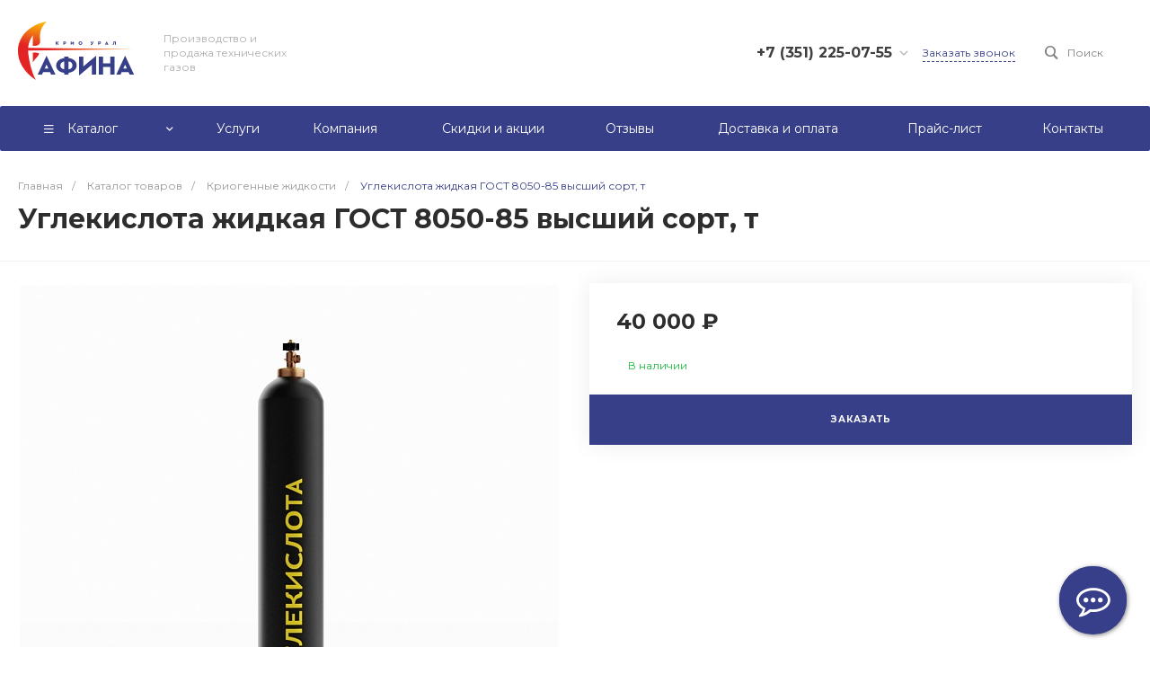

--- FILE ---
content_type: application/javascript
request_url: https://afina74.com/bitrix/templates/prom_s1/js/checkb.js
body_size: 3641
content:
let observer;

document.addEventListener("DOMContentLoaded", () => {
  initPostForms();

  document
    .querySelectorAll('[data-action="forms.call.open"]')
    .forEach((btn) => {
      btn.addEventListener("click", () => setTimeout(initPostForms, 100));
    });

  observer = new MutationObserver((mutations) => {
    for (const m of mutations) {
      for (const node of m.addedNodes) {
        if (node.nodeType === 1) {
          if (
            node.matches("form[method='post']") ||
            node.querySelector?.("form[method='post']")
          ) {
            initPostForms();
            return;
          }
        }
      }
    }
  });

  observer.observe(document.body, {
    childList: true,
    subtree: true,
  });
});

function initPostForms() {
  document.querySelectorAll("form[method='post']").forEach(initForm);
}

function initForm(form) {
  if (form.classList.contains("js-form-zero-btn")) return;
  form.classList.add("js-form-zero-btn");

  const checkbox = form.querySelector("input[type='checkbox']");
  const submitButton = form.querySelector("input[type='submit']");
  if (!checkbox || !submitButton) return;

  const existingErrorFromServer = form.querySelector(
    ".startshop-form-result-new-message-error"
  );
  if (
    existingErrorFromServer &&
    !form.querySelector("[data-script-error='1']")
  ) {
    insertError(
      checkbox.closest(".startshop-form-result-new-consent"),
      "Вы должны согласиться с условиями"
    );
  }

  submitButton.style.display = "none";

  const fakeBtn = createFakeButton(submitButton);
  submitButton.insertAdjacentElement("afterend", fakeBtn);

  updateButtonState(submitButton, fakeBtn, checkbox.checked);

  setupCheckboxListener(checkbox, submitButton, fakeBtn);
  setupFakeButtonClick(fakeBtn, checkbox, submitButton);
}

function createFakeButton(primaryBtn) {
  const fakeBtn = document.createElement("div");
  fakeBtn.innerText =
    primaryBtn.value || primaryBtn.getAttribute("value") || "Отправить";

  if (primaryBtn.classList && primaryBtn.classList.length > 0) {
    fakeBtn.classList.add(...primaryBtn.classList);
  } else {
    copyComputedStyles(primaryBtn, fakeBtn);
  }

  return fakeBtn;
}

function setupCheckboxListener(checkbox, primaryBtn, fakeBtn) {
  checkbox.addEventListener("change", () => {
    const wrapLabel = checkbox.closest(".startshop-form-result-new-consent");

    const existingError = wrapLabel?.querySelector("[data-script-error='1']");
    if (existingError) existingError.remove();

    updateButtonState(primaryBtn, fakeBtn, checkbox.checked);
  });
}

function setupFakeButtonClick(fakeBtn, checkbox, primaryBtn) {
  fakeBtn.addEventListener("click", () => {
    if (!checkbox.checked) {
      const wrapLabel = checkbox.closest(".startshop-form-result-new-consent");
      if (!wrapLabel) return;

      const existingError = wrapLabel.querySelector("[data-script-error='1']");
      if (!existingError) {
        insertError(wrapLabel, "Вы должны согласиться с условиями");
      }
      checkbox.focus();
    } else {
      updateButtonState(primaryBtn, fakeBtn, true);
    }
  });
}

function insertError(wrap, text) {
  wrap.insertAdjacentHTML(
    "afterbegin",
    `<div data-script-error="1"
      class="startshop-form-result-new-message-error"
      style="margin-top:5px;color:#ff114a;font-size:12px;"
    >${text}</div>`
  );
}

function updateButtonState(primaryBtn, fakeBtn, allowed) {
  primaryBtn.style.display = allowed ? "inline-block" : "none";
  fakeBtn.style.display = allowed ? "none" : "inline-block";
}
function copyComputedStyles(sourceElem, targetElem) {
  const styles = getComputedStyle(sourceElem);
  for (const key of styles) {
    targetElem.style[key] = styles.getPropertyValue(key);
  }
}